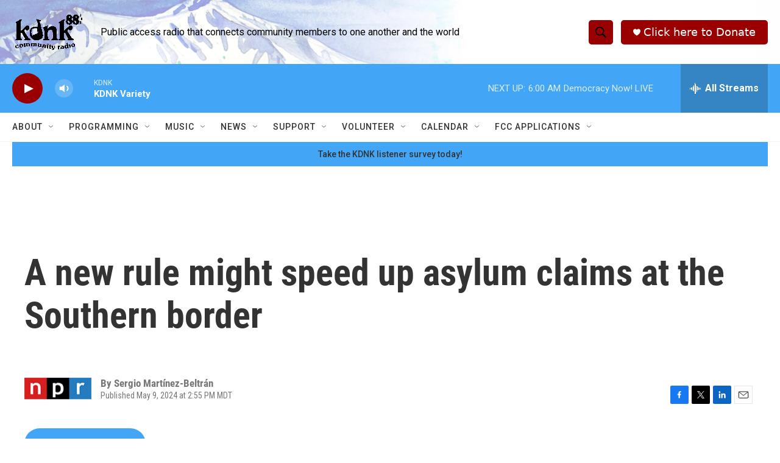

--- FILE ---
content_type: text/html; charset=utf-8
request_url: https://www.google.com/recaptcha/api2/aframe
body_size: 269
content:
<!DOCTYPE HTML><html><head><meta http-equiv="content-type" content="text/html; charset=UTF-8"></head><body><script nonce="KxcwVBA-IK1QlfQRDQuaKA">/** Anti-fraud and anti-abuse applications only. See google.com/recaptcha */ try{var clients={'sodar':'https://pagead2.googlesyndication.com/pagead/sodar?'};window.addEventListener("message",function(a){try{if(a.source===window.parent){var b=JSON.parse(a.data);var c=clients[b['id']];if(c){var d=document.createElement('img');d.src=c+b['params']+'&rc='+(localStorage.getItem("rc::a")?sessionStorage.getItem("rc::b"):"");window.document.body.appendChild(d);sessionStorage.setItem("rc::e",parseInt(sessionStorage.getItem("rc::e")||0)+1);localStorage.setItem("rc::h",'1768555904264');}}}catch(b){}});window.parent.postMessage("_grecaptcha_ready", "*");}catch(b){}</script></body></html>